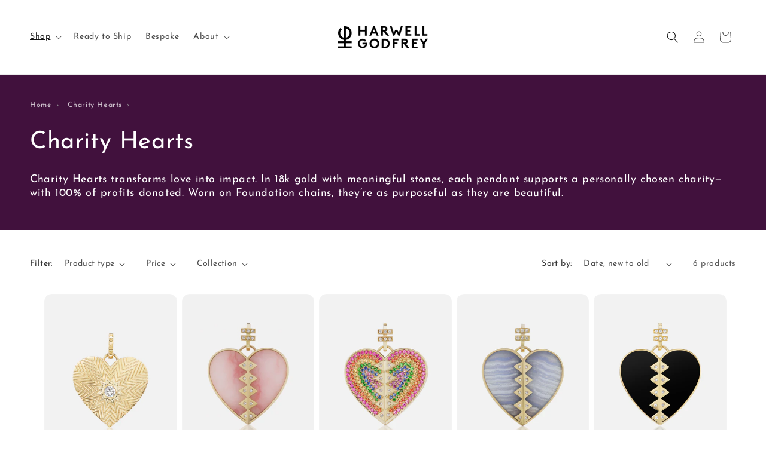

--- FILE ---
content_type: text/javascript
request_url: https://harwellgodfrey.com/cdn/shop/t/51/assets/hg-loader.js?v=24391578230350093201759046856
body_size: -529
content:
(function(){const features=[["[data-lightbox]",()=>import("./lightbox.js")],["[data-zoom]",()=>import("./zoom.js")],["[data-hs-horizontal]",()=>import("./horizontal-scroll.js")],["pickup-availability, [data-pickup]",()=>import("./pickup.js")]];(cb=>"requestIdleCallback"in window?requestIdleCallback(cb,{timeout:1500}):setTimeout(cb,500))(()=>{for(const[sel,load]of features)document.querySelector(sel)&&load().catch(()=>{})})})();
//# sourceMappingURL=/cdn/shop/t/51/assets/hg-loader.js.map?v=24391578230350093201759046856


--- FILE ---
content_type: text/javascript
request_url: https://harwellgodfrey.com/cdn/shop/t/51/assets/infinite-scroll.js?v=168346684832637537901758782629
body_size: -130
content:
document.addEventListener("DOMContentLoaded",function(){if(!("IntersectionObserver"in window))return;const grids=Array.from(document.querySelectorAll('#product-grid, [id^="ProductGrid-"]')).filter(el=>el.hasAttribute("data-id")||el.hasAttribute("data-section-id"));if(!grids.length)return;const fetchHTML=async url=>{const res=await fetch(url,{credentials:"same-origin"});if(!res.ok)throw new Error(`HTTP ${res.status}`);return res.text()};grids.forEach(grid=>{const sectionId=grid.dataset.sectionId||grid.dataset.id;if(!sectionId)return;const spinner=document.getElementById(`InfScrollSpinner-${sectionId}`),sentinel=document.getElementById(`InfScrollSentinel-${sectionId}`);if(!sentinel)return;let loading=!1,nextUrl=sentinel.dataset.nextUrl||"";const observer=new IntersectionObserver(async entries=>{if(!(!entries[0].isIntersecting||loading)){if(!nextUrl){observer.disconnect();return}loading=!0,spinner&&(spinner.hidden=!1);try{const url=new URL(nextUrl,window.location.origin);url.searchParams.set("section_id",sectionId);const html=await fetchHTML(url.toString()),temp=document.createElement("div");temp.innerHTML=html;const incomingGrid=temp.querySelector(`#ProductGrid-${CSS.escape(sectionId)}`)||temp.querySelector(`#product-grid[data-id="${sectionId}"]`)||temp.querySelector("#product-grid");if(incomingGrid){const frag=document.createDocumentFragment();Array.from(incomingGrid.children).forEach(el=>frag.appendChild(el)),grid.appendChild(frag)}nextUrl=(temp.querySelector(`#InfScrollSentinel-${CSS.escape(sectionId)}`)||temp.querySelector(".infscroll-sentinel"))?.dataset.nextUrl||"",nextUrl||observer.disconnect()}catch{setTimeout(()=>{loading=!1},800);return}finally{spinner&&(spinner.hidden=!0),loading=!1}}},{rootMargin:"900px 0px 900px 0px",threshold:0});observer.observe(sentinel)})});
//# sourceMappingURL=/cdn/shop/t/51/assets/infinite-scroll.js.map?v=168346684832637537901758782629
